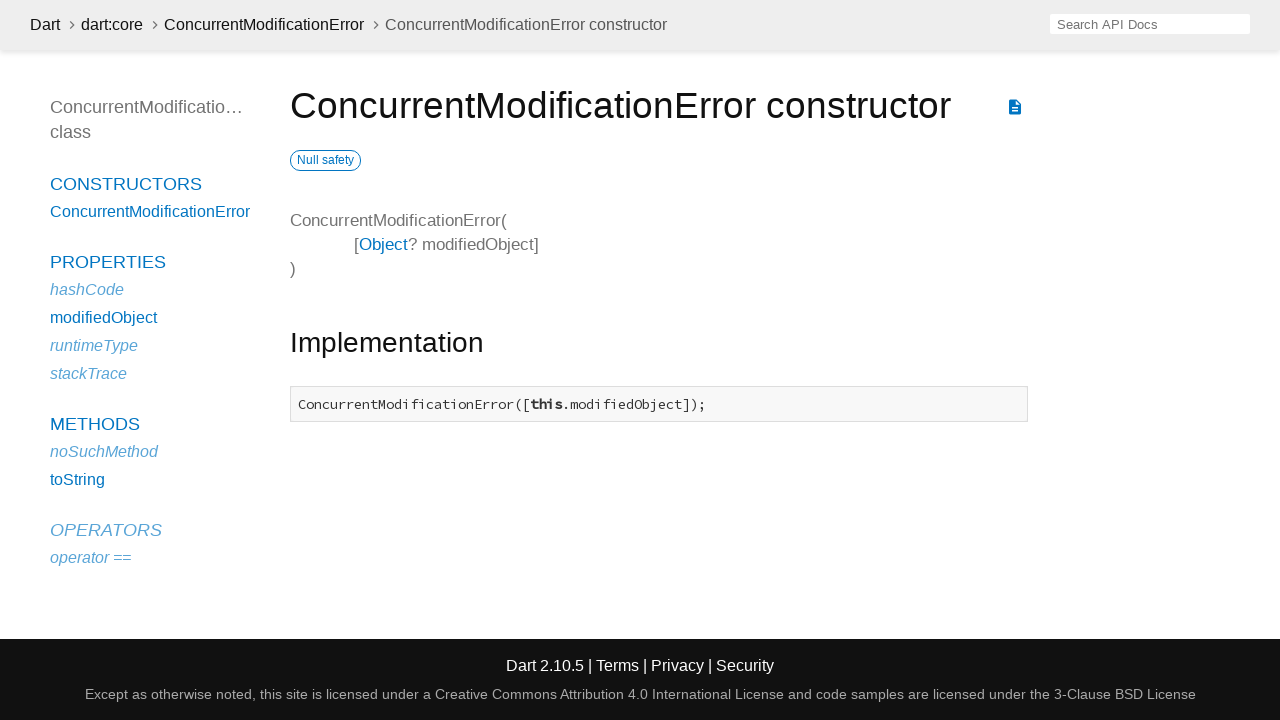

--- FILE ---
content_type: text/html
request_url: https://api.dart.dev/stable/2.10.5/dart-core/ConcurrentModificationError/ConcurrentModificationError.html
body_size: 1834
content:
<!DOCTYPE html>
<html lang="en">
<head>
  <meta charset="utf-8">
  <meta http-equiv="X-UA-Compatible" content="IE=edge">
  <meta name="viewport" content="width=device-width, height=device-height, initial-scale=1, user-scalable=no">
  <meta name="description" content="API docs for the ConcurrentModificationError constructor from the Class ConcurrentModificationError class from the dart:core library, for the Dart programming language.">
  <title>ConcurrentModificationError constructor - ConcurrentModificationError class - dart:core library - Dart API</title>
  <link rel="canonical" href="https://api.dart.dev/">

  
  <link href="https://fonts.googleapis.com/css?family=Source+Code+Pro:500,400i,400,300|Source+Sans+Pro:400,300,700" rel="stylesheet">
  <link href="https://fonts.googleapis.com/icon?family=Material+Icons" rel="stylesheet">
  <link rel="stylesheet" href="../../static-assets/github.css">
  <link rel="stylesheet" href="../../static-assets/styles.css">
  <link rel="icon" href="../../static-assets/favicon.png">

<!-- Google tag (gtag.js) -->
<script async src="https://www.googletagmanager.com/gtag/js?id=G-VVQ8908SJ5"></script>
<script>
window.dataLayer = window.dataLayer || [];
function gtag(){dataLayer.push(arguments);}
gtag('js', new Date());

gtag('config', 'G-VVQ8908SJ5');
</script>
<link rel="preconnect" href="https://fonts.googleapis.com">
<link rel="preconnect" href="https://fonts.gstatic.com" crossorigin>
<link rel="preload" href="https://fonts.googleapis.com/css2?family=Google+Sans+Text:wght@400&family=Google+Sans:wght@500&display=swap" as="style">
<link rel="stylesheet" href="https://fonts.googleapis.com/css2?family=Google+Sans+Text:wght@400&family=Google+Sans:wght@500&display=swap">
<link rel="stylesheet" href="https://www.gstatic.com/glue/cookienotificationbar/cookienotificationbar.min.css">
</head>

<body data-base-href="../../" data-using-base-href="false">

<div id="overlay-under-drawer"></div>

<header id="title">
  <button id="sidenav-left-toggle" type="button">&nbsp;</button>
  <ol class="breadcrumbs gt-separated dark hidden-xs">
    <li><a href="../../index.html">Dart</a></li>
    <li><a href="../../dart-core/dart-core-library.html">dart:core</a></li>
    <li><a href="../../dart-core/ConcurrentModificationError-class.html">ConcurrentModificationError</a></li>
    <li class="self-crumb">ConcurrentModificationError constructor</li>
  </ol>
  <div class="self-name">ConcurrentModificationError</div>
  <form class="search navbar-right" role="search">
    <input type="text" id="search-box" autocomplete="off" disabled class="form-control typeahead" placeholder="Loading search...">
  </form>
</header>

<main>

  <div id="dartdoc-sidebar-left" class="col-xs-6 col-sm-3 col-md-2 sidebar sidebar-offcanvas-left">
    <header id="header-search-sidebar" class="hidden-l">
      <form class="search-sidebar" role="search">
        <input type="text" id="search-sidebar" autocomplete="off" disabled class="form-control typeahead" placeholder="Loading search...">
      </form>
    </header>
    
    <ol class="breadcrumbs gt-separated dark hidden-l" id="sidebar-nav">
      <li><a href="../../index.html">Dart</a></li>
      <li><a href="../../dart-core/dart-core-library.html">dart:core</a></li>
      <li><a href="../../dart-core/ConcurrentModificationError-class.html">ConcurrentModificationError</a></li>
      <li class="self-crumb">ConcurrentModificationError constructor</li>
    </ol>
    
    <h5>ConcurrentModificationError class</h5>
    <ol>
    
      <li class="section-title"><a href="../../dart-core/ConcurrentModificationError-class.html#constructors">Constructors</a></li>
      <li><a href="../../dart-core/ConcurrentModificationError/ConcurrentModificationError.html">ConcurrentModificationError</a></li>
    
      <li class="section-title">
        <a href="../../dart-core/ConcurrentModificationError-class.html#instance-properties">Properties</a>
      </li>
      <li class="inherited"><a href="../../dart-core/Object/hashCode.html">hashCode</a></li>
      <li><a href="../../dart-core/ConcurrentModificationError/modifiedObject.html">modifiedObject</a></li>
      <li class="inherited"><a href="../../dart-core/Object/runtimeType.html">runtimeType</a></li>
      <li class="inherited"><a href="../../dart-core/Error/stackTrace.html">stackTrace</a></li>
    
      <li class="section-title"><a href="../../dart-core/ConcurrentModificationError-class.html#instance-methods">Methods</a></li>
      <li class="inherited"><a href="../../dart-core/Object/noSuchMethod.html">noSuchMethod</a></li>
      <li><a href="../../dart-core/ConcurrentModificationError/toString.html">toString</a></li>
    
      <li class="section-title inherited"><a href="../../dart-core/ConcurrentModificationError-class.html#operators">Operators</a></li>
      <li class="inherited"><a href="../../dart-core/Object/operator_equals.html">operator ==</a></li>
    
    
    
    
    </ol>
  </div><!--/.sidebar-offcanvas-left-->

  <div id="dartdoc-main-content" class="col-xs-12 col-sm-9 col-md-8 main-content">
      <div>  <div id="external-links" class="btn-group"><a title="View source code" class="source-link" href="https://github.com/dart-lang/sdk/blob/2ea318b540948b55306bf82fd34b2c84ec634f48/sdk/lib/core/errors.dart#L582"><i class="material-icons">description</i></a></div>
<h1><span class="kind-constructor">ConcurrentModificationError</span> constructor     <span class="feature feature-null-safety" title="Supports the null safety language feature.">Null safety</span>
</h1></div>

    <section class="multi-line-signature">
      
      <span class="name ">ConcurrentModificationError</span>(<wbr><ol class="parameter-list"><li><span class="parameter" id="-param-modifiedObject">[<span class="type-annotation"><a href="../../dart-core/Object-class.html">Object</a>?</span> <span class="parameter-name">modifiedObject</span>]</span></li>
</ol>)
    </section>

    
    <section class="summary source-code" id="source">
      <h2><span>Implementation</span></h2>
      <pre class="language-dart"><code class="language-dart">ConcurrentModificationError([this.modifiedObject]);</code></pre>
    </section>

  </div> <!-- /.main-content -->

  <div id="dartdoc-sidebar-right" class="col-xs-6 col-sm-6 col-md-2 sidebar sidebar-offcanvas-right">
  </div><!--/.sidebar-offcanvas-->

</main>

<footer>
  <span class="no-break">
    Dart
      2.10.5
  </span>
  <span class="glue-footer">
    <span class="no-break">
      | <a href="https://dart.dev/terms" title="Terms of use">Terms</a>
    </span>
    <span class="no-break">
      | <a href="https://policies.google.com/privacy" target="_blank" rel="noopener" title="Privacy policy" class="no-automatic-external">Privacy</a>
    </span>
    <span class="no-break">
      | <a href="https://dart.dev/security" title="Security philosophy and practices">Security</a>
    </span>

    <div class="copyright" style="font-size: 0.9em; color: darkgrey; margin-top: 0.5em;">
      Except as otherwise noted, this site is licensed under a
      <a style="color: darkgrey;" href="https://creativecommons.org/licenses/by/4.0/">
        Creative Commons Attribution 4.0 International License</a>
      and code samples are licensed under the
      <a style="color: darkgrey;" href="https://opensource.org/licenses/BSD-3-Clause" class="no-automatic-external">
        3-Clause BSD License</a>
    </div>
  </span>
</footer>

<script src="https://ajax.googleapis.com/ajax/libs/jquery/3.2.1/jquery.min.js"></script>
<script src="../../static-assets/typeahead.bundle.min.js"></script>
<script src="../../static-assets/highlight.pack.js"></script>
<script src="../../static-assets/URI.js"></script>
<script src="../../static-assets/script.js"></script>









<button aria-hidden="true" class="glue-footer__link glue-cookie-notification-bar-control">
  Cookies management controls
</button>
<script src="https://www.gstatic.com/glue/cookienotificationbar/cookienotificationbar.min.js" data-glue-cookie-notification-bar-category="2B">
</script>
    </body></html>

--- FILE ---
content_type: text/javascript
request_url: https://api.dart.dev/stable/2.10.5/static-assets/script.js
body_size: 1783
content:

function initSideNav() {
  var leftNavToggle = document.getElementById('sidenav-left-toggle');
  var leftDrawer = document.querySelector('.sidebar-offcanvas-left');
  var overlay = document.getElementById('overlay-under-drawer');

  function toggleBoth() {
    if (leftDrawer) {
      leftDrawer.classList.toggle('active');
    }

    if (overlay) {
      overlay.classList.toggle('active');
    }
  }

  if (overlay) {
    overlay.addEventListener('click', function(e) {
      toggleBoth();
    });
  }

  if (leftNavToggle) {
    leftNavToggle.addEventListener('click', function(e) {
      toggleBoth();
    });
  }
}

function saveLeftScroll() {
  var leftSidebar = document.getElementById('dartdoc-sidebar-left');
  sessionStorage.setItem('dartdoc-sidebar-left-scrollt' + window.location.pathname, leftSidebar.scrollTop);
  sessionStorage.setItem('dartdoc-sidebar-left-scrolll' + window.location.pathname, leftSidebar.scrollLeft);
}

function saveMainContentScroll() {
  var mainContent = document.getElementById('dartdoc-main-content');
  sessionStorage.setItem('dartdoc-main-content-scrollt' + window.location.pathname, mainContent.scrollTop);
  sessionStorage.setItem('dartdoc-main-content-scrolll' + window.location.pathname, mainContent.scrollLeft);
}

function saveRightScroll() {
  var rightSidebar = document.getElementById('dartdoc-sidebar-right');
  sessionStorage.setItem('dartdoc-sidebar-right-scrollt' + window.location.pathname, rightSidebar.scrollTop);
  sessionStorage.setItem('dartdoc-sidebar-right-scrolll' + window.location.pathname, rightSidebar.scrollLeft);
}

function restoreScrolls() {
  var leftSidebar = document.getElementById('dartdoc-sidebar-left');
  var mainContent = document.getElementById('dartdoc-main-content');
  var rightSidebar = document.getElementById('dartdoc-sidebar-right');

  try {
    var leftSidebarX = sessionStorage.getItem('dartdoc-sidebar-left-scrolll' + window.location.pathname);
    var leftSidebarY = sessionStorage.getItem('dartdoc-sidebar-left-scrollt' + window.location.pathname);

    var mainContentX = sessionStorage.getItem('dartdoc-main-content-scrolll' + window.location.pathname);
    var mainContentY = sessionStorage.getItem('dartdoc-main-content-scrollt' + window.location.pathname);

    var rightSidebarX = sessionStorage.getItem('dartdoc-sidebar-right-scrolll' + window.location.pathname);
    var rightSidebarY = sessionStorage.getItem('dartdoc-sidebar-right-scrollt' + window.location.pathname);

    leftSidebar.scrollTo(leftSidebarX, leftSidebarY);
    mainContent.scrollTo(mainContentX, mainContentY);
    rightSidebar.scrollTo(rightSidebarX, rightSidebarY);
  } finally {
    // Set visibility to visible after scroll to prevent the brief appearance of the
    // panel in the wrong position.
    leftSidebar.style.visibility = 'visible';
    mainContent.style.visibility = 'visible';
    rightSidebar.style.visibility = 'visible';
  }
}

function initScrollSave() {
  var leftSidebar = document.getElementById('dartdoc-sidebar-left');
  var mainContent = document.getElementById('dartdoc-main-content');
  var rightSidebar = document.getElementById('dartdoc-sidebar-right');

  // For portablility, use two different ways of attaching saveLeftScroll to events.
  leftSidebar.onscroll = saveLeftScroll;
  leftSidebar.addEventListener("scroll", saveLeftScroll, true);
  mainContent.onscroll = saveMainContentScroll;
  mainContent.addEventListener("scroll", saveMainContentScroll, true);
  rightSidebar.onscroll = saveRightScroll;
  rightSidebar.addEventListener("scroll", saveRightScroll, true);
}

function initSearch(name) {
  var searchIndex;  // the JSON data

  var weights = {
    'library' : 2,
    'class' : 2,
    'typedef' : 3,
    'method' : 4,
    'accessor' : 4,
    'operator' : 4,
    'property' : 4,
    'constructor' : 4
  };

  var baseHref = '';
  if (!$('body').data('using-base-href')) {
    // If dartdoc did not add a base-href tag, we will need to add the relative
    // path ourselves.
    baseHref = $('body').data('base-href');
  }

  function findMatches(q) {
    var allMatches = []; // list of matches

    function score(element, num) {
      num -= element.overriddenDepth * 10;
      var weightFactor = weights[element.type] || 4;
      return {e: element, score: (num / weightFactor) >> 0};
    }

    $.each(searchIndex, function(i, element) {
      // TODO: prefer matches in the current library
      // TODO: help prefer a named constructor

      var lowerName = element.name.toLowerCase();
      var lowerQualifiedName = element.qualifiedName.toLowerCase();
      var lowerQ = q.toLowerCase();
      var previousMatchCount = allMatches.length;

      if (element.name === q || element.qualifiedName === q) {
        // exact match, maximum score
        allMatches.push(score(element, 2000));
      } else if (element.name === 'dart:'+q) {
        // exact match for a dart: library
        allMatches.push(score(element, 2000));
      } else if (lowerName === 'dart:'+lowerQ) {
        // case-insensitive match for a dart: library
        allMatches.push(score(element, 1800));
      } else if (lowerName === lowerQ || lowerQualifiedName === lowerQ) {
        // case-insensitive exact match
        allMatches.push(score(element, 1700));
      }

      // only care about exact matches if length is 2 or less
      // and only continue if we didn't find a match above
      if (q.length <= 2 || previousMatchCount < allMatches.length) return;

      if (element.name.indexOf(q) === 0 || element.qualifiedName.indexOf(q) === 0) {
        // starts with
        allMatches.push(score(element, 750));
      } else if (lowerName.indexOf(lowerQ) === 0 || lowerQualifiedName.indexOf(lowerQ) === 0) {
        // case-insensitive starts with
        allMatches.push(score(element, 650));
      } else if (element.name.indexOf(q) >= 0 || element.qualifiedName.indexOf(q) >= 0) {
        // contains
        allMatches.push(score(element, 500));
      } else if (lowerName.indexOf(lowerQ) >= 0 || lowerQualifiedName.indexOf(lowerQ) >= 0) {
        // case insensitive contains
        allMatches.push(score(element, 400));
      }
    });

    allMatches.sort(function(a, b) {
      var x = b.score - a.score;
      if (x === 0) {
        // tie-breaker: shorter name wins
        return a.e.name.length - b.e.name.length;
      } else {
        return x;
      }
    });

    var sortedMatches = [];
    for (var i = 0; i < allMatches.length; i++) {
      sortedMatches.push(allMatches[i].e);
    }

    return sortedMatches;
  };

  function initTypeahead() {
    var search = new URI().query(true)["search"];
    if (search) {
      var matches = findMatches(search);
      if (matches.length != 0) {
        window.location = matches[0].href;
        return;
      }
    }

    $('#' + name).prop('disabled', false);
    $('#' + name).prop('placeholder', 'Search API Docs');
    $(document).keypress(function(event) {
      if (event.which == 47 /* / */) {
        event.preventDefault();
        $('#' + name).focus();
      }
    });

    $('#' + name + '.typeahead').typeahead({
      hint: true,
      highlight: true,
      minLength: 1
    },
    {
      name: 'elements',
      limit: 10,
      source: function(q, cb) { cb(findMatches(q)); },
      display: function(element) { return element.name; },
      templates: {
        suggestion: function(match) {
          return [
            '<div data-href="' + match.href + '">',
              match.name,
              ' ',
              match.type.toLowerCase(),
              (match.enclosedBy ? [
              '<div class="search-from-lib">from ',
              match.enclosedBy.name,
              '</div>'].join('') : ''),
            '</div>'
          ].join('');
        }
      }
    });

    var typeaheadElement = $('#' + name + '.typeahead');
    var typeaheadElementParent = typeaheadElement.parent();
    var selectedSuggestion;

    typeaheadElement.on("keydown", function (e) {
      if (e.keyCode === 13) { // Enter
        if (selectedSuggestion == null) {
          var suggestion = typeaheadElementParent.find(".tt-suggestion.tt-selectable:eq(0)");
          if (suggestion.length > 0) {
            var href = suggestion.data("href");
            if (href != null) {
              window.location = baseHref + href;
            }
          }
        }
      }
    });

    typeaheadElement.bind('typeahead:select', function(ev, suggestion) {
        selectedSuggestion = suggestion;
        window.location = baseHref + suggestion.href;
    });
  }

  var jsonReq = new XMLHttpRequest();
  jsonReq.open('GET', baseHref + 'index.json', true);
  jsonReq.addEventListener('load', function() {
    searchIndex = JSON.parse(jsonReq.responseText);
    initTypeahead();
  });
  jsonReq.addEventListener('error', function() {
    $('#' + name).prop('placeholder', 'Error loading search index');
  });
  jsonReq.send();
}

document.addEventListener("DOMContentLoaded", function() {
  // Place this first so that unexpected exceptions in other JavaScript do not block page visibility.
  restoreScrolls();
  hljs.initHighlightingOnLoad();
  initSideNav();
  initScrollSave();
  initSearch("search-box");
  initSearch("search-body");
  initSearch("search-sidebar");
});
